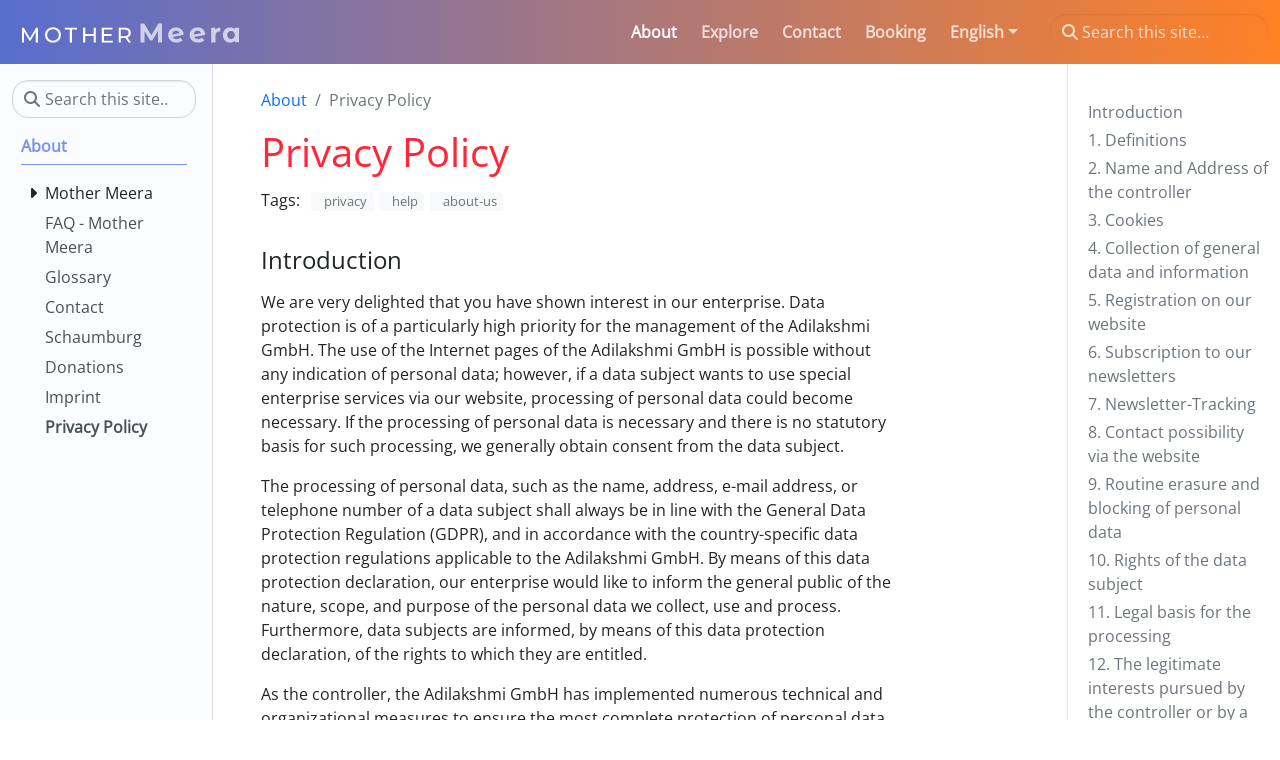

--- FILE ---
content_type: text/html; charset=utf-8
request_url: https://www.mothermeera.com/en/a/privacy/
body_size: 17924
content:
<!doctype html>
<html itemscope itemtype="http://schema.org/WebPage" lang="en" class="no-js">
  <head>
   <meta charset="utf-8">
<meta name="viewport" content="width=device-width, initial-scale=1, shrink-to-fit=no">
<meta name="robots" content="index, follow">


<link rel="shortcut icon" href="/favicons/favicon.ico" >
<link rel="apple-touch-icon" href="/favicons/apple-touch-icon-180x180.png" sizes="180x180">
<link rel="icon" type="image/png" href="/favicons/favicon-16x16.png" sizes="16x16">
<link rel="icon" type="image/png" href="/favicons/favicon-32x32.png" sizes="32x32">
<link rel="icon" type="image/png" href="/favicons/android-36x36.png" sizes="36x36">
<link rel="icon" type="image/png" href="/favicons/android-48x48.png" sizes="48x48">
<link rel="icon" type="image/png" href="/favicons/android-72x72.png" sizes="72x72">
<link rel="icon" type="image/png" href="/favicons/android-96x96.png" sizes="96x96">
<link rel="icon" type="image/png" href="/favicons/android-144x144.png" sizes="144x144">
<link rel="icon" type="image/png" href="/favicons/android-192x192.png" sizes="192x192">

<title>Privacy Policy | Mother Meera</title>

<meta name="description" content="Introduction We are very delighted that you have shown interest in our enterprise. Data protection is of a particularly high priority for the management of the Adilakshmi GmbH. The use of the Internet pages of the Adilakshmi GmbH is possible without any indication of personal data; however, if a data subject wants to use special enterprise services via our website, processing of personal data could become necessary. If the processing of personal data is necessary and there is no statutory basis for such processing, we generally obtain consent from the data subject.">
<meta property="og:title" content="Privacy Policy" />
<meta property="og:description" content="Introduction We are very delighted that you have shown interest in our enterprise. Data protection is of a particularly high priority for the management of the Adilakshmi GmbH. The use of the Internet pages of the Adilakshmi GmbH is possible without any indication of personal data; however, if a data subject wants to use special enterprise services via our website, processing of personal data could become necessary. If the processing of personal data is necessary and there is no statutory basis for such processing, we generally obtain consent from the data subject." />
<meta property="og:type" content="article" />
<meta property="og:url" content="https://www.mothermeera.com/en/a/privacy/" /><meta property="article:section" content="a" />
<meta property="article:published_time" content="2018-05-23T00:00:00+00:00" />
<meta property="article:modified_time" content="2018-05-23T00:00:00+00:00" />
<meta itemprop="name" content="Privacy Policy">
<meta itemprop="description" content="Introduction We are very delighted that you have shown interest in our enterprise. Data protection is of a particularly high priority for the management of the Adilakshmi GmbH. The use of the Internet pages of the Adilakshmi GmbH is possible without any indication of personal data; however, if a data subject wants to use special enterprise services via our website, processing of personal data could become necessary. If the processing of personal data is necessary and there is no statutory basis for such processing, we generally obtain consent from the data subject."><meta itemprop="datePublished" content="2018-05-23T00:00:00+00:00" />
<meta itemprop="dateModified" content="2018-05-23T00:00:00+00:00" />
<meta itemprop="wordCount" content="5228">
<meta itemprop="keywords" content="privacy,help,about-us," /><meta name="twitter:card" content="summary"/>
<meta name="twitter:title" content="Privacy Policy"/>
<meta name="twitter:description" content="Introduction We are very delighted that you have shown interest in our enterprise. Data protection is of a particularly high priority for the management of the Adilakshmi GmbH. The use of the Internet pages of the Adilakshmi GmbH is possible without any indication of personal data; however, if a data subject wants to use special enterprise services via our website, processing of personal data could become necessary. If the processing of personal data is necessary and there is no statutory basis for such processing, we generally obtain consent from the data subject."/>




<link rel="preload" href="/scss/main.min.12bb5dd625c10db6e439702ae3960e15519706fced26d793cbe52b8599049ed4.css" as="style">
<link href="/scss/main.min.12bb5dd625c10db6e439702ae3960e15519706fced26d793cbe52b8599049ed4.css" rel="stylesheet" integrity="">

<script
  src="https://code.jquery.com/jquery-3.6.3.min.js"
  integrity="sha512-STof4xm1wgkfm7heWqFJVn58Hm3EtS31XFaagaa8VMReCXAkQnJZ+jEy8PCC/iT18dFy95WcExNHFTqLyp72eQ=="
  crossorigin="anonymous"></script>
<link rel="stylesheet" href="https://cdn.jsdelivr.net/npm/@docsearch/css@3.5.2"
  integrity="sha512-TW5eKlwwg7OfQUVBqxjp94/uqtjJJbhkRE3++XGEQjAL1n3y//QVqS3acPkwqkzInaFRtj+w05uyxDbfDXiI1A=="
  crossorigin="anonymous" />






  </head>
  <body class="td-page">
    <header>
      <nav class="td-navbar navbar-dark js-navbar-scroll">
<div class="container-fluid flex-column flex-md-row">
  <a class="navbar-brand" href="/en/"><span class="navbar-brand__logo navbar-logo"><svg width="216.51985" height="19.181604" viewBox="0 0 57.287581 5.075136" id="svg86" inkscape:version="1.3 (0e150ed6c4, 2023-07-21)" sodipodi:docname="mmweb-hugo.svg" inkscape:export-filename="../../../Bilder/Other/MMweb-white-3.png" inkscape:export-xdpi="150.14384" inkscape:export-ydpi="150.14384" xmlns:inkscape="http://www.inkscape.org/namespaces/inkscape" xmlns:sodipodi="http://sodipodi.sourceforge.net/DTD/sodipodi-0.dtd" xmlns:xlink="http://www.w3.org/1999/xlink" xmlns="http://www.w3.org/2000/svg" xmlns:svg="http://www.w3.org/2000/svg" xmlns:rdf="http://www.w3.org/1999/02/22-rdf-syntax-ns#" xmlns:cc="http://creativecommons.org/ns#" xmlns:dc="http://purl.org/dc/elements/1.1/"><defs id="defs80"><color-profile name="Eingebaute-Anzeige" xlink:href="../../../../../../../../.local/share/icc/edid-491da04d274604aa239e56031cc22f29.icc" id="color-profile1"/><font horiz-adv-x="1e3" id="font1" inkscape:label="Schrift 1" horiz-origin-x="0" horiz-origin-y="0" vert-origin-x="512" vert-origin-y="768" vert-adv-y="1024"><font-face units-per-em="1e3" ascent="750" cap-height="600" x-height="400" descent="200" id="font-face1" font-family="SVGFont 1"/><missing-glyph d="M0 0h1e3v1e3H0z" id="missing-glyph1"/></font></defs><sodipodi:namedview id="base" pagecolor="#ffffff" bordercolor="#666666" borderopacity="1" inkscape:pageopacity="0" inkscape:pageshadow="2" inkscape:zoom="2.8" inkscape:cx="110.53571" inkscape:cy="-19.821428" inkscape:document-units="mm" inkscape:current-layer="layer1" showgrid="false" inkscape:window-width="1920" inkscape:window-height="1123" inkscape:window-x="0" inkscape:window-y="0" inkscape:window-maximized="1" showguides="true" inkscape:showpageshadow="2" inkscape:pagecheckerboard="true" inkscape:deskcolor="#d1d1d1"><sodipodi:guide position="19.24025,-84.26438" orientation="0,-1" id="guide377" inkscape:locked="false"/><sodipodi:guide position="53.988318,-95.729275" orientation="1,0" id="guide711" inkscape:locked="false"/><sodipodi:guide position="109.84766,-116.17547" orientation="1,0" id="guide713" inkscape:locked="false"/></sodipodi:namedview><g inkscape:label="Ebene 1" inkscape:groupmode="layer" id="layer1" transform="translate(-1.7374292,-87.704705)"><path d="m38.712445 87.704705h-.964274l-1.870546 3.153828-1.899547-3.153828h-.971524v5.075126h1.102027v-2.979824l1.486287 2.443311h.529263l1.493537-2.508563.0072 3.045076h1.102028z" id="path11" style="font-weight:700;font-size:7.25018px;line-height:100%;font-family:Montserrat;-inkscape-font-specification:'Montserrat Bold';letter-spacing:0;word-spacing:0;fill:#fff;fill-opacity:.679645;stroke-width:.151046px" aria-label="M"/><path style="font-weight:700;font-size:7.25018px;line-height:100%;font-family:montserrat alternates;-inkscape-font-specification:'Montserrat Alternates Bold';letter-spacing:0;word-spacing:0;fill:#fff;fill-opacity:.679645;stroke-width:.151046px" d="m42.563499 91.873561c-.507513.0-.870022-.195755-1.036776-.580014l2.885571-.558264c-.0073-1.247031-.913522-1.972049-2.01555-1.972049-1.203529.0-2.088051.841021-2.088051 2.0083.0 1.160029.877271 2.0083 2.225805 2.0083.703267.0 1.247031-.217506 1.60954-.630766l-.601765-.652516c-.268257.253756-.565514.377009-.978774.377009zm-.166755-2.254806c.471262.0.812021.268257.920773.667017l-1.899547.369759c.02175-.659766.41326-1.036776.978774-1.036776z" id="path10" aria-label="e"/><path style="font-weight:700;font-size:7.25018px;line-height:100%;font-family:montserrat alternates;-inkscape-font-specification:'Montserrat Alternates Bold';letter-spacing:0;word-spacing:0;fill:#fff;fill-opacity:.679645;stroke-width:.151046px" d="m48.248828 91.873561c-.507513.0-.870022-.195755-1.036776-.580014l2.885572-.558264c-.0073-1.247031-.913523-1.972049-2.01555-1.972049-1.20353.0-2.088052.841021-2.088052 2.0083.0 1.160029.877272 2.0083 2.225805 2.0083.703268.0 1.247031-.217506 1.60954-.630766l-.601765-.652516c-.268256.253756-.565514.377009-.978774.377009zm-.166754-2.254806c.471262.0.81202.268257.920773.667017L47.1033 90.655531c.02175-.659766.41326-1.036776.978774-1.036776z" id="path9" aria-label="e"/><path style="font-weight:700;font-size:7.25018px;line-height:100%;font-family:montserrat alternates;-inkscape-font-specification:'Montserrat Alternates Bold';letter-spacing:0;word-spacing:0;fill:#fff;fill-opacity:.679645;stroke-width:.151046px" d="m52.759646 88.879234h-1.080277v3.900597h1.131028v-1.841546c0-.746768.41326-1.087527 1.036776-1.087527.087.0.159504.0072.253756.0145v-1.044026c-.601765.0-1.065776.195755-1.341283.572764z" id="path8" aria-label="r"/><path style="font-weight:700;font-size:7.25018px;line-height:100%;font-family:montserrat alternates;-inkscape-font-specification:'Montserrat Alternates Bold';letter-spacing:0;word-spacing:0;fill:#fff;fill-opacity:.679645;stroke-width:.151046px" d="m57.893948 89.234496c-.282757-.319008-.688767-.471262-1.167279-.471262-1.102027.0-1.950298.78302-1.950298 2.0083.0 1.22528.848271 2.0083 1.950298 2.0083.522013.0.935273-.166754 1.21803-.507513v.449511h1.080277v-3.900596h-1.131028zm-.971524 2.617315c-.565514.0-1.000525-.40601-1.000525-1.080277s.435011-1.080277 1.000525-1.080277c.558264.0.993275.40601.993275 1.080277s-.435011 1.080277-.993275 1.080277z" id="path7" aria-label="a"/><path d="M5.9328825 88.832496H5.4704804L3.846434 91.606909 2.1998313 88.832496H1.7374292v3.947335H2.278778v-2.858998l1.4266797 2.379679H3.964854l1.4266797-2.396597.00564 2.875916h.5413488z" id="path6" style="font-weight:500;font-size:5.63905px;line-height:100%;font-family:Montserrat;-inkscape-font-specification:'Montserrat Medium';letter-spacing:0;word-spacing:0;fill:#fff;stroke-width:.151046px" aria-label="M"/><path d="m9.9256896 92.779838c1.2011174.0 2.0920874-.857135 2.0920874-2.01878.0-1.161644-.89097-2.018779-2.0920874-2.018779-1.2123957.0-2.1033656.862774-2.1033656 2.018779.0 1.156006.8909699 2.01878 2.1033656 2.01878zm0-.501875c-.8853308.0-1.5394606-.642852-1.5394606-1.516905.0-.874052.6541298-1.516904 1.5394606-1.516904.8740524.0 1.5281824.642852 1.5281824 1.516904.0.874053-.65413 1.516905-1.5281824 1.516905z" id="path5" style="font-weight:500;font-size:5.63905px;line-height:100%;font-family:Montserrat;-inkscape-font-specification:'Montserrat Medium';letter-spacing:0;word-spacing:0;fill:#fff;stroke-width:.151046px" aria-label="O"/><path d="m14.906954 92.779831v-3.456738h1.353372v-.490597h-3.26501v.490597h1.353372v3.456738z" id="path4" style="font-weight:500;font-size:5.63905px;line-height:100%;font-family:Montserrat;-inkscape-font-specification:'Montserrat Medium';letter-spacing:0;word-spacing:0;fill:#fff;stroke-width:.151046px" aria-label="T"/><path d="m20.672858 90.52985h-2.266899v-1.697354h-.563905v3.947335h.563905v-1.759384h2.266899v1.759384h.563905v-3.947335h-.563905z" id="path3" style="font-weight:500;font-size:5.63905px;line-height:100%;font-family:Montserrat;-inkscape-font-specification:'Montserrat Medium';letter-spacing:0;word-spacing:0;fill:#fff;stroke-width:.151046px" aria-label="H"/><path d="m23.382388 91.014808h1.979307v-.479319h-1.979307v-1.212396h2.221786v-.490597h-2.785691v3.947335h2.864638v-.490597h-2.300733z" id="path2" style="font-weight:500;font-size:5.63905px;line-height:100%;font-family:Montserrat;-inkscape-font-specification:'Montserrat Medium';letter-spacing:0;word-spacing:0;fill:#fff;stroke-width:.151046px" aria-label="E"/><path d="m29.582487 91.454654c.552627-.197367.868414-.637212.868414-1.24623.0-.857135-.620296-1.375928-1.646603-1.375928h-1.539461v3.947335h.563905v-1.201118h.975556c.08459.0.169172-.0056.248118-.01128l.851497 1.212396h.614656zm-1.753745-.35526v-1.776301h.958639c.721798.0 1.099615.321426 1.099615.885331.0.563905-.377817.89097-1.099615.89097z" id="path1" style="font-weight:500;font-size:5.63905px;line-height:100%;font-family:Montserrat;-inkscape-font-specification:'Montserrat Medium';letter-spacing:0;word-spacing:0;fill:#fff;stroke-width:.151046px" aria-label="R"/></g></svg></span><span class="navbar-brand__name">Mother Meera</span></a>
  <div class="td-navbar-nav-scroll ms-md-auto" id="main_navbar">
    <ul class="navbar-nav">
      <li class="nav-item">
        <a class="nav-link active" href="/en/a/"><span>About</span></a>
      </li>
      <li class="nav-item">
        <a class="nav-link" href="/en/r/"><span>Explore</span></a>
      </li>
      <li class="nav-item">
        <a class="nav-link" href="/en/a/contact/"><span>Contact</span></a>
      </li>
      <li class="nav-item">
        <a class="nav-link" href="/en/b/"><span>Booking</span></a>
      </li>
      <li class="nav-item dropdown d-none d-lg-block">
        <div class="dropdown">
  <a class="nav-link dropdown-toggle" href="#" role="button" data-bs-toggle="dropdown" aria-haspopup="true" aria-expanded="false">English</a>
  <ul class="dropdown-menu">
    <li><a class="dropdown-item" href="/de/a/datenschutz/">Deutsch</a></li>
    <li><a class="dropdown-item" href="/fr/a/privacy/">Français</a></li>
    <li><a class="dropdown-item" href="/es/a/privacy/">Español</a></li>
    <li><a class="dropdown-item" href="/nl/a/privacy/">Nederlands</a></li>
    <li><a class="dropdown-item" href="/it/a/privacy/">Italiano</a></li>
    <li><a class="dropdown-item" href="/cs/a/privacy/">Čeština</a></li>
    <li><a class="dropdown-item" href="/pl/a/privacy/">Polski</a></li>
    <li><a class="dropdown-item" href="/ru/a/privacy/">Русский</a></li>
    </ul>
</div></li>
      </ul>
  </div>
  <div class="d-none d-lg-block">
    <div class="td-search">
  <div class="td-search__icon"></div>
  <input type="search" class="td-search__input form-control td-search-input" placeholder="Search this site…" aria-label="Search this site…" autocomplete="off">
</div>

  </div>
</div>
</nav>
    </header>
    <div class="container-fluid td-outer">
      <div class="td-main">
        <div class="row flex-xl-nowrap">
          <aside class="col-12 col-md-3 col-xl-2 td-sidebar d-print-none">
            <div id="td-sidebar-menu" class="td-sidebar__inner">
  <form class="td-sidebar__search d-flex align-items-center">
    <div class="td-search">
  <div class="td-search__icon"></div>
  <input type="search" class="td-search__input form-control td-search-input" placeholder="Search this site…" aria-label="Search this site…" autocomplete="off">
</div>

    <button class="btn btn-link td-sidebar__toggle d-md-none p-0 ms-3 fas fa-bars" type="button" data-bs-toggle="collapse" data-bs-target="#td-section-nav" aria-controls="td-section-nav" aria-expanded="false" aria-label="Toggle section navigation">
    </button>
  </form>
  <nav class="collapse td-sidebar-nav foldable-nav" id="td-section-nav">
    <div class="td-sidebar-nav__section nav-item dropdown d-block d-lg-none">
      <div class="dropdown">
  <a class="nav-link dropdown-toggle" href="#" role="button" data-bs-toggle="dropdown" aria-haspopup="true" aria-expanded="false">English</a>
  <ul class="dropdown-menu">
    <li><a class="dropdown-item" href="/de/a/datenschutz/">Deutsch</a></li>
    <li><a class="dropdown-item" href="/fr/a/privacy/">Français</a></li>
    <li><a class="dropdown-item" href="/es/a/privacy/">Español</a></li>
    <li><a class="dropdown-item" href="/nl/a/privacy/">Nederlands</a></li>
    <li><a class="dropdown-item" href="/it/a/privacy/">Italiano</a></li>
    <li><a class="dropdown-item" href="/cs/a/privacy/">Čeština</a></li>
    <li><a class="dropdown-item" href="/pl/a/privacy/">Polski</a></li>
    <li><a class="dropdown-item" href="/ru/a/privacy/">Русский</a></li>
    </ul>
</div>
    </div>
    <ul class="td-sidebar-nav__section pe-md-3 ul-0">
      <li class="td-sidebar-nav__section-title td-sidebar-nav__section with-child active-path" id="m-ena-li">
  <a href="/en/a/" class="align-left ps-0 td-sidebar-link td-sidebar-link__section tree-root" id="m-ena"><span class="">About</span></a>
  <ul class="ul-1">
    <li class="td-sidebar-nav__section-title td-sidebar-nav__section with-child" id="m-enam-li">
  <input type="checkbox" id="m-enam-check"/>
  <label for="m-enam-check"><a href="/en/a/m/" title="About Mother Meera" class="align-left ps-0  td-sidebar-link td-sidebar-link__section" id="m-enam"><span class="">Mother Meera</span></a></label>
  
  <ul class="ul-2 foldable">
    <li class="td-sidebar-nav__section-title td-sidebar-nav__section without-child" id="m-enammother-meera-li">
  <input type="checkbox" id="m-enammother-meera-check"/>
  <label for="m-enammother-meera-check"><a href="/en/a/m/mother-meera/" class="align-left ps-0  td-sidebar-link td-sidebar-link__page" id="m-enammother-meera"><span class="">Mother Meera</span></a></label>
  
</li><li class="td-sidebar-nav__section-title td-sidebar-nav__section without-child" id="m-enamqna-li">
  <input type="checkbox" id="m-enamqna-check"/>
  <label for="m-enamqna-check"><a href="/en/a/m/qna/" title="Questions and Answers" class="align-left ps-0  td-sidebar-link td-sidebar-link__page" id="m-enamqna"><span class="">Q &amp; A</span></a></label>
  
</li><li class="td-sidebar-nav__section-title td-sidebar-nav__section without-child" id="m-enammr-reddy-li">
  <input type="checkbox" id="m-enammr-reddy-check"/>
  <label for="m-enammr-reddy-check"><a href="/en/a/m/mr-reddy/" title="Mr. Reddy - The Divine Messenger" class="align-left ps-0  td-sidebar-link td-sidebar-link__page" id="m-enammr-reddy"><span class="">Mr. Reddy</span></a></label>
  
</li><li class="td-sidebar-nav__section-title td-sidebar-nav__section without-child" id="m-enamjesus-li">
  <input type="checkbox" id="m-enamjesus-check"/>
  <label for="m-enamjesus-check"><a href="/en/a/m/jesus/" title="Mother on Christianity" class="align-left ps-0  td-sidebar-link td-sidebar-link__page" id="m-enamjesus"><span class="">Christianity</span></a></label>
  
</li>
  </ul>
</li><li class="td-sidebar-nav__section-title td-sidebar-nav__section without-child" id="m-enafaq-li">
  <input type="checkbox" id="m-enafaq-check"/>
  <label for="m-enafaq-check"><a href="/en/a/faq/" class="align-left ps-0  td-sidebar-link td-sidebar-link__page" id="m-enafaq"><span class="">FAQ - Mother Meera</span></a></label>
  
</li><li class="td-sidebar-nav__section-title td-sidebar-nav__section without-child" id="m-enaglossary-li">
  <input type="checkbox" id="m-enaglossary-check"/>
  <label for="m-enaglossary-check"><a href="/en/a/glossary/" title="Glossary - Mother Meera" class="align-left ps-0  td-sidebar-link td-sidebar-link__page" id="m-enaglossary"><span class="">Glossary</span></a></label>
  
</li><li class="td-sidebar-nav__section-title td-sidebar-nav__section without-child" id="m-enacontact-li">
  <input type="checkbox" id="m-enacontact-check"/>
  <label for="m-enacontact-check"><a href="/en/a/contact/" class="align-left ps-0  td-sidebar-link td-sidebar-link__page" id="m-enacontact"><span class="">Contact</span></a></label>
  
</li><li class="td-sidebar-nav__section-title td-sidebar-nav__section without-child" id="m-enadarshan-schaumburg-li">
  <input type="checkbox" id="m-enadarshan-schaumburg-check"/>
  <label for="m-enadarshan-schaumburg-check"><a href="/en/a/darshan-schaumburg/" title="Schloss  Schaumburg" class="align-left ps-0  td-sidebar-link td-sidebar-link__page" id="m-enadarshan-schaumburg"><span class="">Schaumburg</span></a></label>
  
</li><li class="td-sidebar-nav__section-title td-sidebar-nav__section without-child" id="m-enadonations-li">
  <input type="checkbox" id="m-enadonations-check"/>
  <label for="m-enadonations-check"><a href="/en/a/donations/" class="align-left ps-0  td-sidebar-link td-sidebar-link__page" id="m-enadonations"><span class="">Donations</span></a></label>
  
</li><li class="td-sidebar-nav__section-title td-sidebar-nav__section without-child" id="m-enaimpressum-li">
  <input type="checkbox" id="m-enaimpressum-check"/>
  <label for="m-enaimpressum-check"><a href="/de/impressum" title="Legal" target="_blank" rel="noopener" class="align-left ps-0  td-sidebar-link td-sidebar-link__page" id="m-enaimpressum"><span class="">Imprint</span></a></label>
  
</li><li class="td-sidebar-nav__section-title td-sidebar-nav__section without-child active-path" id="m-enaprivacy-li">
  <input type="checkbox" id="m-enaprivacy-check" checked/>
  <label for="m-enaprivacy-check"><a href="/en/a/privacy/" class="align-left ps-0  active td-sidebar-link td-sidebar-link__page" id="m-enaprivacy"><span class="td-sidebar-nav-active-item">Privacy Policy</span></a></label>
  
</li>
  </ul>
</li>
    </ul>
  </nav>
</div>

          </aside>
          <aside class="d-none d-xl-block col-xl-2 td-sidebar-toc d-print-none">
            
            <br/>
            <div class="td-toc">
        <nav id="TableOfContents">
  <ul>
    <li>
      <ul>
        <li><a href="#introduction">Introduction</a></li>
        <li><a href="#1-definitions">1. Definitions</a></li>
        <li><a href="#2-name-and-address-of-the-controller">2. Name and Address of the controller</a></li>
        <li><a href="#3-cookies">3. Cookies</a></li>
        <li><a href="#4-collection-of-general-data-and-information">4. Collection of general data and information</a></li>
        <li><a href="#5-registration-on-our-website">5. Registration on our website</a></li>
        <li><a href="#6-subscription-to-our-newsletters">6. Subscription to our newsletters</a></li>
        <li><a href="#7-newsletter-tracking">7. Newsletter-Tracking</a></li>
        <li><a href="#8-contact-possibility-via-the-website">8. Contact possibility via the website</a></li>
        <li><a href="#9-routine-erasure-and-blocking-of-personal-data">9. Routine erasure and blocking of personal data</a></li>
        <li><a href="#10-rights-of-the-data-subject">10. Rights of the data subject</a></li>
        <li><a href="#11-legal-basis-for-the-processing">11. Legal basis for the processing</a></li>
        <li><a href="#12-the-legitimate-interests-pursued-by-the-controller-or-by-a-third-party">12. The legitimate interests pursued by the controller or by a third party</a></li>
        <li><a href="#13-period-for-which-the-personal-data-will-be-stored">13. Period for which the personal data will be stored</a></li>
        <li><a href="#14-provision-of-personal-data-as-statutory-or-contractual-requirement">14. Provision of personal data as statutory or contractual requirement;</a></li>
        <li><a href="#15-existence-of-automated-decision-making">15. Existence of automated decision-making</a></li>
      </ul>
    </li>
  </ul>
</nav>
      </div>
    
            
          </aside>
          <main class="col-12 col-md-9 col-xl-8 ps-md-5" role="main">
            
  

            <nav aria-label="breadcrumb" class="td-breadcrumbs">
  <ol class="breadcrumb">
  <li class="breadcrumb-item">
    <a href="https://www.mothermeera.com/en/a/">About</a></li>
  <li class="breadcrumb-item active" aria-current="page">
    Privacy Policy</li>
  </ol>
</nav>
            
<div class="td-content">
	<h1>Privacy Policy</h1>
	
	<header class="article-meta">
		<div class="taxonomy taxonomy-terms-article taxo-tags">
  <h5 class="taxonomy-title">Tags:</h5>
  <ul class="taxonomy-terms">
    <li><a class="taxonomy-term" href="https://www.mothermeera.com/en/tags/privacy/" data-taxonomy-term="privacy"><span class="taxonomy-label">privacy</span></a></li>
    <li><a class="taxonomy-term" href="https://www.mothermeera.com/en/tags/help/" data-taxonomy-term="help"><span class="taxonomy-label">help</span></a></li>
    <li><a class="taxonomy-term" href="https://www.mothermeera.com/en/tags/about-us/" data-taxonomy-term="about-us"><span class="taxonomy-label">about-us</span></a></li>
    </ul>
</div>

  </header>
	<script type="text/javascript">function googleTranslateElementInit() { new google.translate.TranslateElement({pageLanguage: 'en', layout: google.translate.TranslateElement.InlineLayout.SIMPLE, multilanguagePage: true}, 'google_translate_element'); }</script>
<script type="text/javascript" src="//translate.google.com/translate_a/element.js?cb=googleTranslateElementInit"></script>
<h3 id="introduction">Introduction</h3>
<p>We are very delighted that you have shown interest in our enterprise. Data protection is of a particularly high priority for the management of the Adilakshmi GmbH. The use of the Internet pages of the Adilakshmi GmbH is possible without any indication of personal data; however, if a data subject wants to use special enterprise services via our website, processing of personal data could become necessary. If the processing of personal data is necessary and there is no statutory basis for such processing, we generally obtain consent from the data subject.</p>
<p>The processing of personal data, such as the name, address, e-mail address, or telephone number of a data subject shall always be in line with the General Data Protection Regulation (GDPR), and in accordance with the country-specific data protection regulations applicable to the Adilakshmi GmbH. By means of this data protection declaration, our enterprise would like to inform the general public of the nature, scope, and purpose of the personal data we collect, use and process. Furthermore, data subjects are informed, by means of this data protection declaration, of the rights to which they are entitled.</p>
<p>As the controller, the Adilakshmi GmbH has implemented numerous technical and organizational measures to ensure the most complete protection of personal data processed through this website. However, Internet-based data transmissions may in principle have security gaps, so absolute protection may not be guaranteed. For this reason, every data subject is free to transfer personal data to us via alternative means, e.g. by telephone.</p>
<h3 id="1-definitions">1. Definitions</h3>
<p>The data protection declaration of the Adilakshmi GmbH is based on the terms used by the European legislator for the adoption of the General Data Protection Regulation (GDPR). Our data protection declaration should be legible and understandable for the general public, as well as our customers and business partners. To ensure this, we would like to first explain the terminology used.</p>
<p>In this data protection declaration, we use, inter alia, the following terms:</p>
<ul>
<li>
<h4 id="a-personal-data">a) Personal data</h4>
<p>Personal data means any information relating to an identified or identifiable natural person (“data subject”). An identifiable natural person is one who can be identified, directly or indirectly, in particular by reference to an identifier such as a name, an identification number, location data, an online identifier or to one or more factors specific to the physical, physiological, genetic, mental, economic, cultural or social identity of that natural person.</p>
</li>
<li>
<h4 id="b-data-subject">b) Data subject</h4>
<p>Data subject is any identified or identifiable natural person, whose personal data is processed by the controller responsible for the processing.</p>
</li>
<li>
<h4 id="c-processing">c) Processing</h4>
<p>Processing is any operation or set of operations which is performed on personal data or on sets of personal data, whether or not by automated means, such as collection, recording, organisation, structuring, storage, adaptation or alteration, retrieval, consultation, use, disclosure by transmission, dissemination or otherwise making available, alignment or combination, restriction, erasure or destruction.</p>
</li>
<li>
<h4 id="d-restriction-of-processing">d) Restriction of processing</h4>
<p>Restriction of processing is the marking of stored personal data with the aim of limiting their processing in the future.</p>
</li>
<li>
<h4 id="e-profiling">e) Profiling</h4>
<p>Profiling means any form of automated processing of personal data consisting of the use of personal data to evaluate certain personal aspects relating to a natural person, in particular to analyse or predict aspects concerning that natural person&rsquo;s performance at work, economic situation, health, personal preferences, interests, reliability, behaviour, location or movements.</p>
</li>
<li>
<h4 id="f-pseudonymisation">f) Pseudonymisation</h4>
<p>Pseudonymisation is the processing of personal data in such a manner that the personal data can no longer be attributed to a specific data subject without the use of additional information, provided that such additional information is kept separately and is subject to technical and organisational measures to ensure that the personal data are not attributed to an identified or identifiable natural person.</p>
</li>
<li>
<h4 id="g-controller-or-controller-responsible-for-the-processing">g) Controller or controller responsible for the processing</h4>
<p>Controller or controller responsible for the processing is the natural or legal person, public authority, agency or other body which, alone or jointly with others, determines the purposes and means of the processing of personal data; where the purposes and means of such processing are determined by Union or Member State law, the controller or the specific criteria for its nomination may be provided for by Union or Member State law.</p>
</li>
<li>
<h4 id="h-processor">h) Processor</h4>
<p>Processor is a natural or legal person, public authority, agency or other body which processes personal data on behalf of the controller.</p>
</li>
<li>
<h4 id="i-recipient">i) Recipient</h4>
<p>Recipient is a natural or legal person, public authority, agency or another body, to which the personal data are disclosed, whether a third party or not. However, public authorities which may receive personal data in the framework of a particular inquiry in accordance with Union or Member State law shall not be regarded as recipients; the processing of those data by those public authorities shall be in compliance with the applicable data protection rules according to the purposes of the processing.</p>
</li>
<li>
<h4 id="j-third-party">j) Third party</h4>
<p>Third party is a natural or legal person, public authority, agency or body other than the data subject, controller, processor and persons who, under the direct authority of the controller or processor, are authorised to process personal data.</p>
</li>
<li>
<h4 id="k-consent">k) Consent</h4>
<p>Consent of the data subject is any freely given, specific, informed and unambiguous indication of the data subject&rsquo;s wishes by which he or she, by a statement or by a clear affirmative action, signifies agreement to the processing of personal data relating to him or her. ###</p>
</li>
</ul>
<h3 id="2-name-and-address-of-the-controller">2. Name and Address of the controller</h3>
<p>Controller for the purposes of the General Data Protection Regulation (GDPR), other data protection laws applicable in Member states of the European Union and other provisions related to data protection is:</p>
<p>Adilakshmi GmbH<br>
Oberdorf 4A<br>
65599 Dornburg<br>
Germany</p>
<p>Phone: +49 6436 91050</p>
<p>Email:  <p class="md__image">
  <img src="/Bildschirmfoto-vom-2019-11-05-12-02-05.png" alt=""  />
</p>
</p>
<p>Website: <a href="https://www.mothermeera.com" target="_blank" rel="noopener">https://www.mothermeera.com</a>
</p>
<h3 id="3-cookies">3. Cookies</h3>
<p>The Internet pages of the Adilakshmi GmbH use cookies. Cookies are text files that are stored in a computer system via an Internet browser.</p>
<p>Many Internet sites and servers use cookies. Many cookies contain a so-called cookie ID. A cookie ID is a unique identifier of the cookie. It consists of a character string through which Internet pages and servers can be assigned to the specific Internet browser in which the cookie was stored. This allows visited Internet sites and servers to differentiate the individual browser of the dats subject from other Internet browsers that contain other cookies. A specific Internet browser can be recognized and identified using the unique cookie ID.</p>
<p>Through the use of cookies, the Adilakshmi GmbH can provide the users of this website with more user-friendly services that would not be possible without the cookie setting.</p>
<p>By means of a cookie, the information and offers on our website can be optimized with the user in mind. Cookies allow us, as previously mentioned, to recognize our website users. The purpose of this recognition is to make it easier for users to utilize our website. The website user that uses cookies, e.g. does not have to enter access data each time the website is accessed, because this is taken over by the website, and the cookie is thus stored on the user&rsquo;s computer system. Another example is the cookie of a shopping cart in an online shop. The online store remembers the articles that a customer has placed in the virtual shopping cart via a cookie.</p>
<p>The data subject may, at any time, prevent the setting of cookies through our website by means of a corresponding setting of the Internet browser used, and may thus permanently deny the setting of cookies. Furthermore, already set cookies may be deleted at any time via an Internet browser or other software programs. This is possible in all popular Internet browsers. If the data subject deactivates the setting of cookies in the Internet browser used, not all functions of our website may be entirely usable.</p>
<h3 id="4-collection-of-general-data-and-information">4. Collection of general data and information</h3>
<p>The website of the Adilakshmi GmbH collects a series of general data and information when a data subject or automated system calls up the website. This general data and information are stored in the server log files. Collected may be (1) the browser types and versions used, (2) the operating system used by the accessing system, (3) the website from which an accessing system reaches our website (so-called referrers), (4) the sub-websites, (5) the date and time of access to the Internet site, (6) an Internet protocol address (IP address), (7) the Internet service provider of the accessing system, and (8) any other similar data and information that may be used in the event of attacks on our information technology systems.</p>
<p>When using these general data and information, the Adilakshmi GmbH does not draw any conclusions about the data subject. Rather, this information is needed to (1) deliver the content of our website correctly, (2) optimize the content of our website as well as its advertisement, (3) ensure the long-term viability of our information technology systems and website technology, and (4) provide law enforcement authorities with the information necessary for criminal prosecution in case of a cyber-attack. Therefore, the Adilakshmi GmbH analyzes anonymously collected data and information statistically, with the aim of increasing the data protection and data security of our enterprise, and to ensure an optimal level of protection for the personal data we process. The anonymous data of the server log files are stored separately from all personal data provided by a data subject.###</p>
<h3 id="5-registration-on-our-website">5. Registration on our website</h3>
<p>The data subject has the possibility to register on the website of the controller with the indication of personal data. Which personal data are transmitted to the controller is determined by the respective input mask used for the registration. The personal data entered by the data subject are collected and stored exclusively for internal use by the controller, and for his own purposes. The controller may request transfer to one or more processors (e.g. a parcel service) that also uses personal data for an internal purpose which is attributable to the controller.</p>
<p>By registering on the website of the controller, the IP address—assigned by the Internet service provider (ISP) and used by the data subject—date, and time of the registration are also stored. The storage of this data takes place against the background that this is the only way to prevent the misuse of our services, and, if necessary, to make it possible to investigate committed offenses. Insofar, the storage of this data is necessary to secure the controller. This data is not passed on to third parties unless there is a statutory obligation to pass on the data, or if the transfer serves the aim of criminal prosecution.</p>
<p>The registration of the data subject, with the voluntary indication of personal data, is intended to enable the controller to offer the data subject contents or services that may only be offered to registered users due to the nature of the matter in question. Registered persons are free to change the personal data specified during the registration at any time, or to have them completely deleted from the data stock of the controller.</p>
<p>The data controller shall, at any time, provide information upon request to each data subject as to what personal data are stored about the data subject. In addition, the data controller shall correct or erase personal data at the request or indication of the data subject, insofar as there are no statutory storage obligations. The entirety of the controller’s employees are available to the data subject in this respect as contact persons.###</p>
<h3 id="6-subscription-to-our-newsletters">6. Subscription to our newsletters</h3>
<p>On the website of the Adilakshmi GmbH, users are given the opportunity to subscribe to our enterprise&rsquo;s newsletter. The input mask used for this purpose determines what personal data are transmitted, as well as when the newsletter is ordered from the controller.</p>
<p>The Adilakshmi GmbH informs its customers and business partners regularly by means of a newsletter about enterprise offers. The enterprise&rsquo;s newsletter may only be received by the data subject if (1) the data subject has a valid e-mail address and (2) the data subject registers for the newsletter shipping. A confirmation e-mail will be sent to the e-mail address registered by a data subject for the first time for newsletter shipping, for legal reasons, in the double opt-in procedure. This confirmation e-mail is used to prove whether the owner of the e-mail address as the data subject is authorized to receive the newsletter.</p>
<p>During the registration for the newsletter, we also store the IP address of the computer system assigned by the Internet service provider (ISP) and used by the data subject at the time of the registration, as well as the date and time of the registration. The collection of this data is necessary in order to understand the (possible) misuse of the e-mail address of a data subject at a later date, and it therefore serves the aim of the legal protection of the controller.</p>
<p>The personal data collected as part of a registration for the newsletter will only be used to send our newsletter. In addition, subscribers to the newsletter may be informed by e-mail, as long as this is necessary for the operation of the newsletter service or a registration in question, as this could be the case in the event of modifications to the newsletter offer, or in the event of a change in technical circumstances. There will be no transfer of personal data collected by the newsletter service to third parties. The subscription to our newsletter may be terminated by the data subject at any time. The consent to the storage of personal data, which the data subject has given for shipping the newsletter, may be revoked at any time. For the purpose of revocation of consent, a corresponding link is found in each newsletter. It is also possible to unsubscribe from the newsletter at any time directly on the website of the controller, or to communicate this to the controller in a different way.</p>
<h3 id="7-newsletter-tracking">7. Newsletter-Tracking</h3>
<p>The newsletter of the Adilakshmi GmbH contains so-called tracking pixels. A tracking pixel is a miniature graphic embedded in such e-mails, which are sent in HTML format to enable log file recording and analysis. This allows a statistical analysis of the success or failure of online marketing campaigns. Based on the embedded tracking pixel, the Adilakshmi GmbH may see if and when an e-mail was opened by a data subject, and which links in the e-mail were called up by data subjects.</p>
<p>Such personal data collected in the tracking pixels contained in the newsletters are stored and analyzed by the controller in order to optimize the shipping of the newsletter, as well as to adapt the content of future newsletters even better to the interests of the data subject. These personal data will not be passed on to third parties. Data subjects are at any time entitled to revoke the respective separate declaration of consent issued by means of the double-opt-in procedure. After a revocation, these personal data will be deleted by the controller. The Adilakshmi GmbH automatically regards a withdrawal from the receipt of the newsletter as a revocation.###</p>
<h3 id="8-contact-possibility-via-the-website">8. Contact possibility via the website</h3>
<p>The website of the Adilakshmi GmbH contains information that enables a quick electronic contact to our enterprise, as well as direct communication with us, which also includes a general address of the so-called electronic mail (e-mail address). If a data subject contacts the controller by e-mail or via a contact form, the personal data transmitted by the data subject are automatically stored. Such personal data transmitted on a voluntary basis by a data subject to the data controller are stored for the purpose of processing or contacting the data subject. There is no transfer of this personal data to third parties.###</p>
<h3 id="9-routine-erasure-and-blocking-of-personal-data">9. Routine erasure and blocking of personal data</h3>
<p>The data controller shall process and store the personal data of the data subject only for the period necessary to achieve the purpose of storage, or as far as this is granted by the European legislator or other legislators in laws or regulations to which the controller is subject to.</p>
<p>If the storage purpose is not applicable, or if a storage period prescribed by the European legislator or another competent legislator expires, the personal data are routinely blocked or erased in accordance with legal requirements.</p>
<h3 id="10-rights-of-the-data-subject">10. Rights of the data subject</h3>
<ul>
<li>
<h4 id="a-right-of-confirmation">a) Right of confirmation</h4>
<p>Each data subject shall have the right granted by the European legislator to obtain from the controller the confirmation as to whether or not personal data concerning him or her are being processed. If a data subject wishes to avail himself of this right of confirmation, he or she may, at any time, contact any employee of the controller.</p>
</li>
<li>
<h4 id="b-right-of-access">b) Right of access</h4>
<p>Each data subject shall have the right granted by the European legislator to obtain from the controller free information about his or her personal data stored at any time and a copy of this information. Furthermore, the European directives and regulations grant the data subject access to the following information:</p>
<ul>
<li>
<p>the purposes of the processing;</p>
</li>
<li>
<p>the categories of personal data concerned;</p>
</li>
<li>
<p>the recipients or categories of recipients to whom the personal data have been or will be disclosed, in particular recipients in third countries or international organisations;</p>
</li>
<li>
<p>where possible, the envisaged period for which the personal data will be stored, or, if not possible, the criteria used to determine that period;</p>
</li>
<li>
<p>the existence of the right to request from the controller rectification or erasure of personal data, or restriction of processing of personal data concerning the data subject, or to object to such processing;</p>
</li>
<li>
<p>the existence of the right to lodge a complaint with a supervisory authority;</p>
</li>
<li>
<p>where the personal data are not collected from the data subject, any available information as to their source;</p>
</li>
<li>
<p>the existence of automated decision-making, including profiling, referred to in Article 22(1) and (4) of the GDPR and, at least in those cases, meaningful information about the logic involved, as well as the significance and envisaged consequences of such processing for the data subject.</p>
</li>
</ul>
<p>Furthermore, the data subject shall have a right to obtain information as to whether personal data are transferred to a third country or to an international organisation. Where this is the case, the data subject shall have the right to be informed of the appropriate safeguards relating to the transfer.</p>
<p>If a data subject wishes to avail himself of this right of access, he or she may, at any time, contact any employee of the controller.</p>
</li>
<li>
<h4 id="c-right-to-rectification">c) Right to rectification</h4>
<p>Each data subject shall have the right granted by the European legislator to obtain from the controller without undue delay the rectification of inaccurate personal data concerning him or her. Taking into account the purposes of the processing, the data subject shall have the right to have incomplete personal data completed, including by means of providing a supplementary statement.</p>
<p>If a data subject wishes to exercise this right to rectification, he or she may, at any time, contact any employee of the controller.</p>
</li>
<li>
<h4 id="d-right-to-erasure-right-to-be-forgotten">d) Right to erasure (Right to be forgotten)</h4>
<p>Each data subject shall have the right granted by the European legislator to obtain from the controller the erasure of personal data concerning him or her without undue delay, and the controller shall have the obligation to erase personal data without undue delay where one of the following grounds applies, as long as the processing is not necessary:</p>
<ul>
<li>
<p>The personal data are no longer necessary in relation to the purposes for which they were collected or otherwise processed.</p>
</li>
<li>
<p>The data subject withdraws consent to which the processing is based according to point (a) of Article 6(1) of the GDPR, or point (a) of Article 9(2) of the GDPR, and where there is no other legal ground for the processing.</p>
</li>
<li>
<p>The data subject objects to the processing pursuant to Article 21(1) of the GDPR and there are no overriding legitimate grounds for the processing, or the data subject objects to the processing pursuant to Article 21(2) of the GDPR.</p>
</li>
<li>
<p>The personal data have been unlawfully processed.</p>
</li>
<li>
<p>The personal data must be erased for compliance with a legal obligation in Union or Member State law to which the controller is subject.</p>
</li>
<li>
<p>The personal data have been collected in relation to the offer of information society services referred to in Article 8(1) of the GDPR.</p>
</li>
</ul>
<p>If one of the aforementioned reasons applies, and a data subject wishes to request the erasure of personal data stored by the Adilakshmi GmbH, he or she may, at any time, contact any employee of the controller. An employee of Adilakshmi GmbH shall promptly ensure that the erasure request is complied with immediately.</p>
<p>Where the controller has made personal data public and is obliged pursuant to Article 17(1) to erase the personal data, the controller, taking account of available technology and the cost of implementation, shall take reasonable steps, including technical measures, to inform other controllers processing the personal data that the data subject has requested erasure by such controllers of any links to, or copy or replication of, those personal data, as far as processing is not required. An employees of the Adilakshmi GmbH will arrange the necessary measures in individual cases.</p>
</li>
<li>
<h4 id="e-right-of-restriction-of-processing">e) Right of restriction of processing</h4>
<p>Each data subject shall have the right granted by the European legislator to obtain from the controller restriction of processing where one of the following applies:</p>
<ul>
<li>
<p>The accuracy of the personal data is contested by the data subject, for a period enabling the controller to verify the accuracy of the personal data.</p>
</li>
<li>
<p>The processing is unlawful and the data subject opposes the erasure of the personal data and requests instead the restriction of their use instead.</p>
</li>
<li>
<p>The controller no longer needs the personal data for the purposes of the processing, but they are required by the data subject for the establishment, exercise or defence of legal claims.</p>
</li>
<li>
<p>The data subject has objected to processing pursuant to Article 21(1) of the GDPR pending the verification whether the legitimate grounds of the controller override those of the data subject.If one of the aforementioned conditions is met, and a data subject wishes to request the restriction of the processing of personal data stored by the Adilakshmi GmbH, he or she may at any time contact any employee of the controller. The employee of the Adilakshmi GmbH will arrange the restriction of the processing.</p>
</li>
</ul>
</li>
<li>
<h4 id="f-right-to-data-portability">f) Right to data portability</h4>
<p>Each data subject shall have the right granted by the European legislator, to receive the personal data concerning him or her, which was provided to a controller, in a structured, commonly used and machine-readable format. He or she shall have the right to transmit those data to another controller without hindrance from the controller to which the personal data have been provided, as long as the processing is based on consent pursuant to point (a) of Article 6(1) of the GDPR or point (a) of Article 9(2) of the GDPR, or on a contract pursuant to point (b) of Article 6(1) of the GDPR, and the processing is carried out by automated means, as long as the processing is not necessary for the performance of a task carried out in the public interest or in the exercise of official authority vested in the controller.</p>
<p>Furthermore, in exercising his or her right to data portability pursuant to Article 20(1) of the GDPR, the data subject shall have the right to have personal data transmitted directly from one controller to another, where technically feasible and when doing so does not adversely affect the rights and freedoms of others.</p>
<p>In order to assert the right to data portability, the data subject may at any time contact any employee of the Adilakshmi GmbH.</p>
</li>
<li>
<h4 id="g-right-to-object">g) Right to object</h4>
<p>Each data subject shall have the right granted by the European legislator to object, on grounds relating to his or her particular situation, at any time, to processing of personal data concerning him or her, which is based on point (e) or (f) of Article 6(1) of the GDPR. This also applies to profiling based on these provisions.</p>
<p>The Adilakshmi GmbH shall no longer process the personal data in the event of the objection, unless we can demonstrate compelling legitimate grounds for the processing which override the interests, rights and freedoms of the data subject, or for the establishment, exercise or defence of legal claims.</p>
<p>If the Adilakshmi GmbH processes personal data for direct marketing purposes, the data subject shall have the right to object at any time to processing of personal data concerning him or her for such marketing. This applies to profiling to the extent that it is related to such direct marketing. If the data subject objects to the Adilakshmi GmbH to the processing for direct marketing purposes, the Adilakshmi GmbH will no longer process the personal data for these purposes.</p>
<p>In addition, the data subject has the right, on grounds relating to his or her particular situation, to object to processing of personal data concerning him or her by the Adilakshmi GmbH for scientific or historical research purposes, or for statistical purposes pursuant to Article 89(1) of the GDPR, unless the processing is necessary for the performance of a task carried out for reasons of public interest.</p>
<p>In order to exercise the right to object, the data subject may contact any employee of the Adilakshmi GmbH. In addition, the data subject is free in the context of the use of information society services, and notwithstanding Directive 2002/58/EC, to use his or her right to object by automated means using technical specifications.</p>
</li>
<li>
<h4 id="h-automated-individual-decision-making-including-profiling">h) Automated individual decision-making, including profiling</h4>
<p>Each data subject shall have the right granted by the European legislator not to be subject to a decision based solely on automated processing, including profiling, which produces legal effects concerning him or her, or similarly significantly affects him or her, as long as the decision (1) is not is necessary for entering into, or the performance of, a contract between the data subject and a data controller, or (2) is not authorised by Union or Member State law to which the controller is subject and which also lays down suitable measures to safeguard the data subject&rsquo;s rights and freedoms and legitimate interests, or (3) is not based on the data subject&rsquo;s explicit consent.</p>
<p>If the decision (1) is necessary for entering into, or the performance of, a contract between the data subject and a data controller, or (2) it is based on the data subject&rsquo;s explicit consent, the Adilakshmi GmbH shall implement suitable measures to safeguard the data subject&rsquo;s rights and freedoms and legitimate interests, at least the right to obtain human intervention on the part of the controller, to express his or her point of view and contest the decision.</p>
<p>If the data subject wishes to exercise the rights concerning automated individual decision-making, he or she may, at any time, contact any employee of the Adilakshmi GmbH.</p>
</li>
<li>
<h4 id="i-right-to-withdraw-data-protection-consent">i) Right to withdraw data protection consent</h4>
<p>Each data subject shall have the right granted by the European legislator to withdraw his or her consent to processing of his or her personal data at any time.</p>
<p>If the data subject wishes to exercise the right to withdraw the consent, he or she may, at any time, contact any employee of the Adilakshmi GmbH.</p>
</li>
</ul>
<!---### 11. Data protection provisions about the application and use of Google Analytics (with anonymization function) ### 

On this website, the controller has integrated the component of Google Analytics (with the anonymizer function). Google Analytics is a web analytics service. Web analytics is the collection, gathering, and analysis of data about the behavior of visitors to websites. A web analysis service collects, inter alia, data about the website from which a person has come (the so-called referrer), which sub-pages were visited, or how often and for what duration a sub-page was viewed. Web analytics are mainly used for the optimization of a website and in order to carry out a cost-benefit analysis of Internet advertising.

The operator of the Google Analytics component is Google Inc., 1600 Amphitheatre Pkwy, Mountain View, CA 94043-1351, United States.

For the web analytics through Google Analytics the controller uses the application "\_gat. \_anonymizeIp". By means of this application the IP address of the Internet connection of the data subject is abridged by Google and anonymised when accessing our websites from a Member State of the European Union or another Contracting State to the Agreement on the European Economic Area.

The purpose of the Google Analytics component is to analyze the traffic on our website. Google uses the collected data and information, inter alia, to evaluate the use of our website and to provide online reports, which show the activities on our websites, and to provide other services concerning the use of our Internet site for us.

Google Analytics places a cookie on the information technology system of the data subject. The definition of cookies is explained above. With the setting of the cookie, Google is enabled to analyze the use of our website. With each call-up to one of the individual pages of this Internet site, which is operated by the controller and into which a Google Analytics component was integrated, the Internet browser on the information technology system of the data subject will automatically submit data through the Google Analytics component for the purpose of online advertising and the settlement of commissions to Google. During the course of this technical procedure, the enterprise Google gains knowledge of personal information, such as the IP address of the data subject, which serves Google, inter alia, to understand the origin of visitors and clicks, and subsequently create commission settlements.

The cookie is used to store personal information, such as the access time, the location from which the access was made, and the frequency of visits of our website by the data subject. With each visit to our Internet site, such personal data, including the IP address of the Internet access used by the data subject, will be transmitted to Google in the United States of America. These personal data are stored by Google in the United States of America. Google may pass these personal data collected through the technical procedure to third parties.

The data subject may, as stated above, prevent the setting of cookies through our website at any time by means of a corresponding adjustment of the web browser used and thus permanently deny the setting of cookies. Such an adjustment to the Internet browser used would also prevent Google Analytics from setting a cookie on the information technology system of the data subject. In addition, cookies already in use by Google Analytics may be deleted at any time via a web browser or other software programs.

In addition, the data subject has the possibility of objecting to a collection of data that are generated by Google Analytics, which is related to the use of this website, as well as the processing of this data by Google and the chance to preclude any such. For this purpose, the data subject must download a browser add-on under the link https://tools.google.com/dlpage/gaoptout and install it. This browser add-on tells Google Analytics through a JavaScript, that any data and information about the visits of Internet pages may not be transmitted to Google Analytics. The installation of the browser add-ons is considered an objection by Google. If the information technology system of the data subject is later deleted, formatted, or newly installed, then the data subject must reinstall the browser add-ons to disable Google Analytics. If the browser add-on was uninstalled by the data subject or any other person who is attributable to their sphere of competence, or is disabled, it is possible to execute the reinstallation or reactivation of the browser add-ons.

Further information and the applicable data protection provisions of Google may be retrieved under https://www.google.com/intl/en/policies/privacy/ and under http://www.google.com/analytics/terms/us.html. Google Analytics is further explained under the following Link https://www.google.com/analytics/.    --->
<h3 id="11-legal-basis-for-the-processing">11. Legal basis for the processing</h3>
<p>Art. 6(1) lit. a GDPR serves as the legal basis for processing operations for which we obtain consent for a specific processing purpose. If the processing of personal data is necessary for the performance of a contract to which the data subject is party, as is the case, for example, when processing operations are necessary for the supply of goods or to provide any other service, the processing is based on Article 6(1) lit. b GDPR. The same applies to such processing operations which are necessary for carrying out pre-contractual measures, for example in the case of inquiries concerning our products or services. Is our company subject to a legal obligation by which processing of personal data is required, such as for the fulfillment of tax obligations, the processing is based on Art. 6(1) lit. c GDPR. In rare cases, the processing of personal data may be necessary to protect the vital interests of the data subject or of another natural person. This would be the case, for example, if a visitor were injured in our company and his name, age, health insurance data or other vital information would have to be passed on to a doctor, hospital or other third party. Then the processing would be based on Art. 6(1) lit. d GDPR. Finally, processing operations could be based on Article 6(1) lit. f GDPR. This legal basis is used for processing operations which are not covered by any of the abovementioned legal grounds, if processing is necessary for the purposes of the legitimate interests pursued by our company or by a third party, except where such interests are overridden by the interests or fundamental rights and freedoms of the data subject which require protection of personal data. Such processing operations are particularly permissible because they have been specifically mentioned by the European legislator. He considered that a legitimate interest could be assumed if the data subject is a client of the controller (Recital 47 Sentence 2 GDPR).</p>
<h3 id="12-the-legitimate-interests-pursued-by-the-controller-or-by-a-third-party">12. The legitimate interests pursued by the controller or by a third party</h3>
<p>Where the processing of personal data is based on Article 6(1) lit. f GDPR our legitimate interest is to carry out our business in favor of the well-being of all our employees and the shareholders.</p>
<h3 id="13-period-for-which-the-personal-data-will-be-stored">13. Period for which the personal data will be stored</h3>
<p>The criteria used to determine the period of storage of personal data is the respective statutory retention period. After expiration of that period, the corresponding data is routinely deleted, as long as it is no longer necessary for the fulfillment of the contract or the initiation of a contract.</p>
<h3 id="14-provision-of-personal-data-as-statutory-or-contractual-requirement">14. Provision of personal data as statutory or contractual requirement;</h3>
<h4 id="requirement-necessary-to-enter-into-a-contract-obligation-of-the-data-subject-to-provide-the-personal-data-possible-consequences-of-failure-to-provide-such-data">Requirement necessary to enter into a contract; Obligation of the data subject to provide the personal data; possible consequences of failure to provide such data</h4>
<p>We clarify that the provision of personal data is partly required by law (e.g. tax regulations) or can also result from contractual provisions (e.g. information on the contractual partner). Sometimes it may be necessary to conclude a contract that the data subject provides us with personal data, which must subsequently be processed by us. The data subject is, for example, obliged to provide us with personal data when our company signs a contract with him or her. The non-provision of the personal data would have the consequence that the contract with the data subject could not be concluded. Before personal data is provided by the data subject, the data subject must contact any employee. The employee clarifies to the data subject whether the provision of the personal data is required by law or contract or is necessary for the conclusion of the contract, whether there is an obligation to provide the personal data and the consequences of non-provision of the personal data.</p>
<h3 id="15-existence-of-automated-decision-making">15. Existence of automated decision-making</h3>
<p>As a responsible company, we do not use automatic decision-making or profiling.###</p>
<p>This Privacy Policy has been generated by the Privacy Policy Generator of the <a href="https://dg-datenschutz.de/?lang=en" target="_blank" rel="noopener">German Association for Data Protection</a>
 that was developed in cooperation with <a href="https://www.wbs-law.de/eng/practice-areas/internet-law/it-law/" target="_blank" rel="noopener">Privacy Lawyers</a>
 from WILDE BEUGER SOLMECKE, Cologne.</p>

	
</div>


            
            <div class="taxonomy taxonomy-terms-cloud taxo-tags">
      <h5 class="taxonomy-title">Tag Cloud</h5>
      <ul class="taxonomy-terms">
        <li><a class="taxonomy-term" href="https://www.mothermeera.com/en/tags/about-us/" data-taxonomy-term="about-us"><span class="taxonomy-label">about-us</span><span class="taxonomy-count">6</span></a></li>
        <li><a class="taxonomy-term" href="https://www.mothermeera.com/en/tags/booking/" data-taxonomy-term="booking"><span class="taxonomy-label">booking</span><span class="taxonomy-count">6</span></a></li>
        <li><a class="taxonomy-term" href="https://www.mothermeera.com/en/tags/calendar/" data-taxonomy-term="calendar"><span class="taxonomy-label">calendar</span><span class="taxonomy-count">1</span></a></li>
        <li><a class="taxonomy-term" href="https://www.mothermeera.com/en/tags/children/" data-taxonomy-term="children"><span class="taxonomy-label">children</span><span class="taxonomy-count">2</span></a></li>
        <li><a class="taxonomy-term" href="https://www.mothermeera.com/en/tags/contact/" data-taxonomy-term="contact"><span class="taxonomy-label">contact</span><span class="taxonomy-count">1</span></a></li>
        <li><a class="taxonomy-term" href="https://www.mothermeera.com/en/tags/darshan/" data-taxonomy-term="darshan"><span class="taxonomy-label">Darshan</span><span class="taxonomy-count">4</span></a></li>
        <li><a class="taxonomy-term" href="https://www.mothermeera.com/en/tags/directions/" data-taxonomy-term="directions"><span class="taxonomy-label">directions</span><span class="taxonomy-count">1</span></a></li>
        <li><a class="taxonomy-term" href="https://www.mothermeera.com/en/tags/donations/" data-taxonomy-term="donations"><span class="taxonomy-label">donations</span><span class="taxonomy-count">1</span></a></li>
        <li><a class="taxonomy-term" href="https://www.mothermeera.com/en/tags/faq/" data-taxonomy-term="faq"><span class="taxonomy-label">FAQ</span><span class="taxonomy-count">2</span></a></li>
        <li><a class="taxonomy-term" href="https://www.mothermeera.com/en/tags/firsttime/" data-taxonomy-term="firsttime"><span class="taxonomy-label">firsttime</span><span class="taxonomy-count">1</span></a></li>
        <li><a class="taxonomy-term" href="https://www.mothermeera.com/en/tags/foundation/" data-taxonomy-term="foundation"><span class="taxonomy-label">foundation</span><span class="taxonomy-count">1</span></a></li>
        <li><a class="taxonomy-term" href="https://www.mothermeera.com/en/tags/glossary/" data-taxonomy-term="glossary"><span class="taxonomy-label">glossary</span><span class="taxonomy-count">1</span></a></li>
        <li><a class="taxonomy-term" href="https://www.mothermeera.com/en/tags/groups/" data-taxonomy-term="groups"><span class="taxonomy-label">groups</span><span class="taxonomy-count">2</span></a></li>
        <li><a class="taxonomy-term" href="https://www.mothermeera.com/en/tags/help/" data-taxonomy-term="help"><span class="taxonomy-label">help</span><span class="taxonomy-count">11</span></a></li>
        <li><a class="taxonomy-term" href="https://www.mothermeera.com/en/tags/hotels/" data-taxonomy-term="hotels"><span class="taxonomy-label">hotels</span><span class="taxonomy-count">1</span></a></li>
        <li><a class="taxonomy-term" href="https://www.mothermeera.com/en/tags/imprint/" data-taxonomy-term="imprint"><span class="taxonomy-label">imprint</span><span class="taxonomy-count">1</span></a></li>
        <li><a class="taxonomy-term" href="https://www.mothermeera.com/en/tags/india/" data-taxonomy-term="india"><span class="taxonomy-label">india</span><span class="taxonomy-count">1</span></a></li>
        <li><a class="taxonomy-term" href="https://www.mothermeera.com/en/tags/livestream/" data-taxonomy-term="livestream"><span class="taxonomy-label">livestream</span><span class="taxonomy-count">2</span></a></li>
        <li><a class="taxonomy-term" href="https://www.mothermeera.com/en/tags/meditation/" data-taxonomy-term="meditation"><span class="taxonomy-label">meditation</span><span class="taxonomy-count">6</span></a></li>
        <li><a class="taxonomy-term" href="https://www.mothermeera.com/en/tags/mother-meera/" data-taxonomy-term="mother-meera"><span class="taxonomy-label">mother meera</span><span class="taxonomy-count">6</span></a></li>
        <li><a class="taxonomy-term" href="https://www.mothermeera.com/en/tags/mr-reddy/" data-taxonomy-term="mr-reddy"><span class="taxonomy-label">Mr Reddy</span><span class="taxonomy-count">1</span></a></li>
        <li><a class="taxonomy-term" href="https://www.mothermeera.com/en/tags/newarticles/" data-taxonomy-term="newarticles"><span class="taxonomy-label">newarticles</span><span class="taxonomy-count">15</span></a></li>
        <li><a class="taxonomy-term" href="https://www.mothermeera.com/en/tags/privacy/" data-taxonomy-term="privacy"><span class="taxonomy-label">privacy</span><span class="taxonomy-count">1</span></a></li>
        <li><a class="taxonomy-term" href="https://www.mothermeera.com/en/tags/qa/" data-taxonomy-term="qa"><span class="taxonomy-label">Q&amp;A</span><span class="taxonomy-count">9</span></a></li>
        <li><a class="taxonomy-term" href="https://www.mothermeera.com/en/tags/quotes/" data-taxonomy-term="quotes"><span class="taxonomy-label">quotes</span><span class="taxonomy-count">2</span></a></li>
        <li><a class="taxonomy-term" href="https://www.mothermeera.com/en/tags/rules/" data-taxonomy-term="rules"><span class="taxonomy-label">rules</span><span class="taxonomy-count">1</span></a></li>
        <li><a class="taxonomy-term" href="https://www.mothermeera.com/en/tags/schaumburg/" data-taxonomy-term="schaumburg"><span class="taxonomy-label">schaumburg</span><span class="taxonomy-count">1</span></a></li>
        <li><a class="taxonomy-term" href="https://www.mothermeera.com/en/tags/school/" data-taxonomy-term="school"><span class="taxonomy-label">school</span><span class="taxonomy-count">2</span></a></li>
        <li><a class="taxonomy-term" href="https://www.mothermeera.com/en/tags/shop/" data-taxonomy-term="shop"><span class="taxonomy-label">shop</span><span class="taxonomy-count">1</span></a></li>
        <li><a class="taxonomy-term" href="https://www.mothermeera.com/en/tags/subscribe/" data-taxonomy-term="subscribe"><span class="taxonomy-label">subscribe</span><span class="taxonomy-count">1</span></a></li>
        <li><a class="taxonomy-term" href="https://www.mothermeera.com/en/tags/tours/" data-taxonomy-term="tours"><span class="taxonomy-label">tours</span><span class="taxonomy-count">8</span></a></li>
        <li><a class="taxonomy-term" href="https://www.mothermeera.com/en/tags/videos/" data-taxonomy-term="videos"><span class="taxonomy-label">videos</span><span class="taxonomy-count">1</span></a></li>
        </ul>
    </div>
  
	
          </main>
        </div>
      </div>
      <footer class="bg-dark py-3 row d-print-none">
  <div class="container-fluid flex-shrink-1 mx-lg-5">
    <div class="row g-0">
      <div class="col-5 col-lg-4 text-xs-center order-lg-2">
        
        
        
<ul class="list-inline mb-0">
  
  <li class="list-inline-item mx-2 h3" data-bs-toggle="tooltip" title="Email" aria-label="Email">
    <a class="text-white" target="_blank" rel="noopener" href="/contact/" aria-label="Email">
      <i class="fa fa-envelope"></i>
    </a>
  </li>
  
  <li class="list-inline-item mx-2 h3" data-bs-toggle="tooltip" title="Events" aria-label="Events">
    <a class="text-white" target="_blank" rel="noopener" href="https://booking.mothermeera.com/booking/calendar" aria-label="Events">
      <i class="fa-solid fa-calendar-check"></i>
    </a>
  </li>
  
  <li class="list-inline-item mx-2 h3" data-bs-toggle="tooltip" title="Donate" aria-label="Donate">
    <a class="text-white" target="_blank" rel="noopener" href="/donations" aria-label="Donate">
      <i class="fa-solid fa-hand-holding-dollar"></i>
    </a>
  </li>
  
</ul>

        
        
      </div>
      <div class="col-2 d-lg-none pe-2 text-white text-center m-auto">
        <div class="dropdown">
  <a class="nav-link dropdown-toggle" href="#" role="button" data-bs-toggle="dropdown" aria-haspopup="true" aria-expanded="false">English</a>
  <ul class="dropdown-menu">
    <li><a class="dropdown-item" href="/de/a/datenschutz/">Deutsch</a></li>
    <li><a class="dropdown-item" href="/fr/a/privacy/">Français</a></li>
    <li><a class="dropdown-item" href="/es/a/privacy/">Español</a></li>
    <li><a class="dropdown-item" href="/nl/a/privacy/">Nederlands</a></li>
    <li><a class="dropdown-item" href="/it/a/privacy/">Italiano</a></li>
    <li><a class="dropdown-item" href="/cs/a/privacy/">Čeština</a></li>
    <li><a class="dropdown-item" href="/pl/a/privacy/">Polski</a></li>
    <li><a class="dropdown-item" href="/ru/a/privacy/">Русский</a></li>
    </ul>
</div>
      </div>
      <div class="col-5 col-lg-4 text-end text-xs-center order-lg-3">
        
        
        
<ul class="list-inline mb-0">
  
  <li class="list-inline-item mx-2 h3" data-bs-toggle="tooltip" title="Youtube" aria-label="Youtube">
    <a class="text-white" target="_blank" rel="noopener" href="https://www.youtube.com/@MotherMeeraTeam" aria-label="Youtube">
      <i class="fa-brands fa-youtube"></i>
    </a>
  </li>
  
  <li class="list-inline-item mx-2 h3" data-bs-toggle="tooltip" title="Instagram" aria-label="Instagram">
    <a class="text-white" target="_blank" rel="noopener" href="https://instagram.com/Mother.Meera" aria-label="Instagram">
      <i class="fa-brands fa-instagram"></i>
    </a>
  </li>
  
  <li class="list-inline-item mx-2 h3" data-bs-toggle="tooltip" title="Facebook" aria-label="Facebook">
    <a class="text-white" target="_blank" rel="noopener" href="https://www.facebook.com/MotherMeera1/" aria-label="Facebook">
      <i class="fa-brands fa-facebook"></i>
    </a>
  </li>
  
</ul>

        
        
      </div>
      
      <div class="col-12 col-lg-4 text-center py-2 order-lg-2">
        <small class="text-white">&copy; 2026 Mother Meera </small>
        <small class="ms-1"><a href="/privacy" target="_blank" rel="noopener">Privacy Policy</a></small>
                
        
      </div>
    </div>
  </div>
</footer>
    </div>
    
  <script src="/js/main.min.7798e1408c50754d4a684f63af004637dc254afe75efa55d6ccbed6951437d11.js" integrity="sha256-d5jhQIxQdU1KaE9jrwBGN9wlSv5176VdbMvtaVFDfRE=" crossorigin="anonymous"></script>
<script defer src="/js/click-to-copy.min.f724d3de49218995223b7316aa2e53e2b34bf42026bf399ebb21bb02212402d1.js" integrity="sha256-9yTT3kkhiZUiO3MWqi5T4rNL9CAmvzmeuyG7AiEkAtE=" crossorigin="anonymous"></script>
<script src='/js/tabpane-persist.js'></script>

  </body>
</html>
